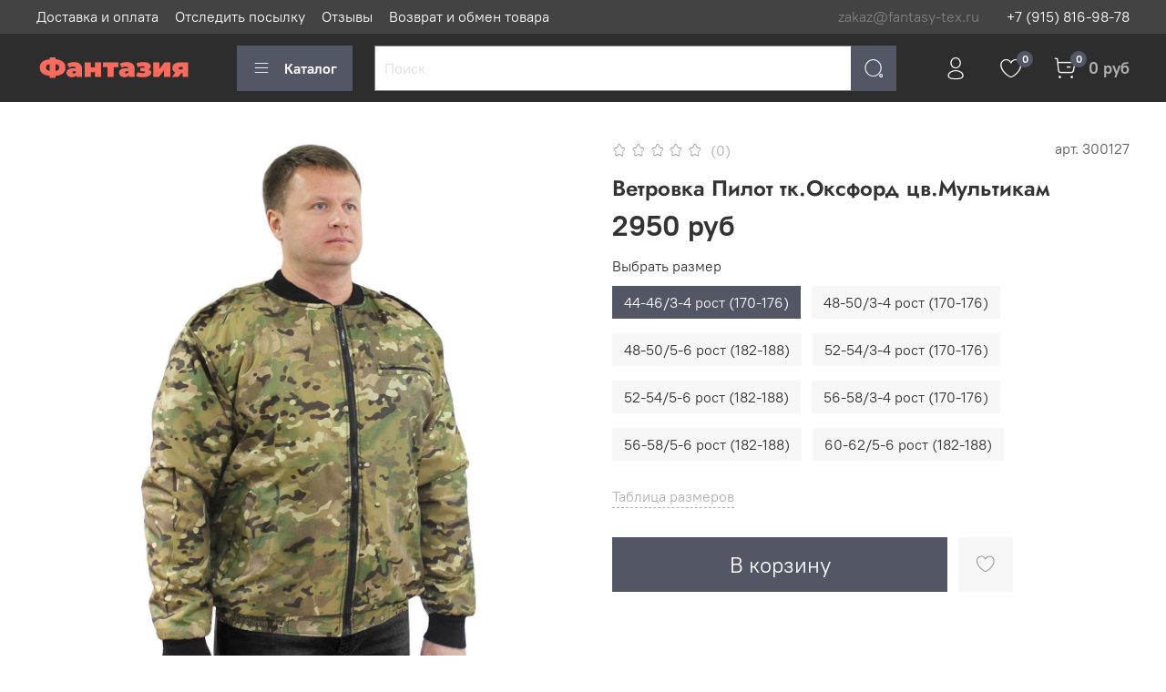

--- FILE ---
content_type: image/svg+xml
request_url: https://static.insales-cdn.com/files/1/5002/37163914/original/logo.svg
body_size: 2306
content:
<svg width="1693" height="293" viewBox="0 0 1693 293" fill="none" xmlns="http://www.w3.org/2000/svg">
<path d="M1596.35 251V199.4L1604.75 209.3H1567.25C1541.85 209.3 1521.75 204.2 1506.95 194C1492.15 183.6 1484.75 169 1484.75 150.2C1484.75 130.2 1492.35 114.7 1507.55 103.7C1522.95 92.4999 1543.75 86.8999 1569.95 86.8999H1656.35V251H1596.35ZM1481.45 251L1524.35 188.9H1592.75L1553.15 251H1481.45ZM1596.35 179.3V123.2L1604.75 139.4H1571.45C1565.85 139.4 1561.55 140.5 1558.55 142.7C1555.55 144.7 1554.05 148 1554.05 152.6C1554.05 162.2 1559.85 167 1571.45 167H1604.75L1596.35 179.3Z" fill="#F76C5E"/>
<path d="M1275.49 251V86.8999H1342.99V161L1399.69 86.8999H1462.09V251H1394.59V176.6L1338.19 251H1275.49Z" fill="#F76C5E"/>
<path d="M1164.19 254.9C1151.59 254.9 1138.69 253.9 1125.49 251.9C1112.49 249.9 1099.79 246.7 1087.39 242.3L1104.49 197.6C1113.89 201 1123.29 203.4 1132.69 204.8C1142.29 206.2 1152.19 206.9 1162.39 206.9C1166.99 206.9 1170.99 206.5 1174.39 205.7C1177.99 204.9 1180.79 203.7 1182.79 202.1C1184.79 200.5 1185.79 198.4 1185.79 195.8C1185.79 192.6 1184.79 190.4 1182.79 189.2C1180.99 187.8 1177.79 187.1 1173.19 187.1H1135.69V149.3H1166.89C1170.29 149.3 1172.99 149 1174.99 148.4C1177.19 147.8 1178.79 146.8 1179.79 145.4C1180.79 144 1181.29 142.3 1181.29 140.3C1181.29 138.3 1180.59 136.6 1179.19 135.2C1177.99 133.8 1175.79 132.7 1172.59 131.9C1169.59 131.1 1165.39 130.7 1159.99 130.7C1151.99 130.7 1143.59 131.6 1134.79 133.4C1125.99 135.2 1116.89 137.7 1107.49 140.9L1092.19 97.9999C1103.39 93.5999 1114.99 90.0999 1126.99 87.4999C1139.19 84.8999 1150.99 83.4999 1162.39 83.2999C1178.39 83.0999 1192.99 84.6999 1206.19 88.0999C1219.39 91.4999 1229.89 96.6999 1237.69 103.7C1245.49 110.7 1249.39 119.7 1249.39 130.7C1249.39 138.7 1246.89 145.9 1241.89 152.3C1237.09 158.7 1230.59 163.8 1222.39 167.6C1214.19 171.4 1204.99 173.3 1194.79 173.3L1196.29 161.3C1213.89 161.3 1227.89 164.9 1238.29 172.1C1248.69 179.3 1253.89 189 1253.89 201.2C1253.89 213 1249.79 222.9 1241.59 230.9C1233.39 238.9 1222.49 244.9 1208.89 248.9C1195.49 252.9 1180.59 254.9 1164.19 254.9Z" fill="#F76C5E"/>
<path d="M1009.96 251V221.9L1005.16 214.1V158.9C1005.16 150.9 1002.66 144.8 997.659 140.6C992.859 136.4 984.959 134.3 973.959 134.3C966.559 134.3 959.059 135.5 951.459 137.9C943.859 140.1 937.359 143.2 931.959 147.2L910.359 102.5C919.959 96.4999 931.459 91.8999 944.859 88.6999C958.259 85.4999 971.359 83.8999 984.159 83.8999C1012.36 83.8999 1034.16 90.1999 1049.56 102.8C1065.16 115.4 1072.96 135.4 1072.96 162.8V251H1009.96ZM963.459 254C950.059 254 938.859 251.7 929.859 247.1C920.859 242.5 914.059 236.4 909.459 228.8C904.859 221 902.559 212.4 902.559 203C902.559 192.4 905.259 183.4 910.659 176C916.059 168.6 924.259 163 935.259 159.2C946.459 155.4 960.559 153.5 977.559 153.5H1011.76V186.2H988.359C981.159 186.2 975.859 187.4 972.459 189.8C969.259 192 967.659 195.4 967.659 200C967.659 203.8 969.059 207 971.859 209.6C974.859 212 978.859 213.2 983.859 213.2C988.459 213.2 992.659 212 996.459 209.6C1000.46 207 1003.36 203 1005.16 197.6L1013.86 217.7C1011.26 229.9 1005.76 239 997.359 245C988.959 251 977.659 254 963.459 254Z" fill="#F76C5E"/>
<path d="M777.157 251V125.3L791.857 139.7H727.057V86.8999H894.757V139.7H829.957L844.657 125.3V251H777.157Z" fill="#F76C5E"/>
<path d="M526.369 251V86.8999H593.869V144.5H640.069V86.8999H707.569V251H640.069V197.6H593.869V251H526.369Z" fill="#F76C5E"/>
<path d="M435.741 251V221.9L430.941 214.1V158.9C430.941 150.9 428.441 144.8 423.441 140.6C418.641 136.4 410.741 134.3 399.741 134.3C392.341 134.3 384.841 135.5 377.241 137.9C369.641 140.1 363.141 143.2 357.741 147.2L336.141 102.5C345.741 96.4999 357.241 91.8999 370.641 88.6999C384.041 85.4999 397.141 83.8999 409.941 83.8999C438.141 83.8999 459.941 90.1999 475.341 102.8C490.941 115.4 498.741 135.4 498.741 162.8V251H435.741ZM389.241 254C375.841 254 364.641 251.7 355.641 247.1C346.641 242.5 339.841 236.4 335.241 228.8C330.641 221 328.341 212.4 328.341 203C328.341 192.4 331.041 183.4 336.441 176C341.841 168.6 350.041 163 361.041 159.2C372.241 155.4 386.341 153.5 403.341 153.5H437.541V186.2H414.141C406.941 186.2 401.641 187.4 398.241 189.8C395.041 192 393.441 195.4 393.441 200C393.441 203.8 394.841 207 397.641 209.6C400.641 212 404.641 213.2 409.641 213.2C414.241 213.2 418.441 212 422.241 209.6C426.241 207 429.141 203 430.941 197.6L439.641 217.7C437.041 229.9 431.541 239 423.141 245C414.741 251 403.441 254 389.241 254Z" fill="#F76C5E"/>
<path d="M169.2 239C140.2 239 115.8 235.4 96 228.2C76.4 221 61.6 210.4 51.6 196.4C41.6 182.4 36.6 165.3 36.6 145.1C36.6 124.9 41.6 107.9 51.6 94.1C61.6 80.1 76.5 69.5 96.3 62.3C116.1 55.1 140.5 51.5 169.5 51.5C169.9 51.5 171.5 51.5 174.3 51.5C177.1 51.5 179.9 51.5 182.7 51.5C185.5 51.5 187 51.5 187.2 51.5C215.8 51.5 239.7 55.2 258.9 62.6C278.3 69.8 292.9 80.4 302.7 94.4C312.5 108.2 317.4 125.1 317.4 145.1C317.4 164.9 312.6 181.8 303 195.8C293.6 209.8 279.5 220.5 260.7 227.9C241.9 235.3 218.6 239 190.8 239C190.2 239 188.2 239 184.8 239C181.6 239 178.4 239 175.2 239C172 239 170 239 169.2 239ZM175.5 185C176.1 185 177.2 185 178.8 185C180.4 185 181.5 185 182.1 185C198.3 185 211.3 183.7 221.1 181.1C230.9 178.3 238 174 242.4 168.2C246.8 162.2 249 154.4 249 144.8C249 135.2 246.7 127.6 242.1 122C237.5 116.2 230.3 112 220.5 109.4C210.9 106.8 198.4 105.5 183 105.5C182.2 105.5 181 105.5 179.4 105.5C177.8 105.5 176.5 105.5 175.5 105.5C158.3 105.5 144.5 106.8 134.1 109.4C123.9 111.8 116.5 115.9 111.9 121.7C107.3 127.5 105 135.3 105 145.1C105 154.9 107.6 162.8 112.8 168.8C118 174.6 125.8 178.8 136.2 181.4C146.8 183.8 159.9 185 175.5 185ZM144.6 261.8V30.5H209.4V261.8H144.6Z" fill="#F76C5E"/>
</svg>
